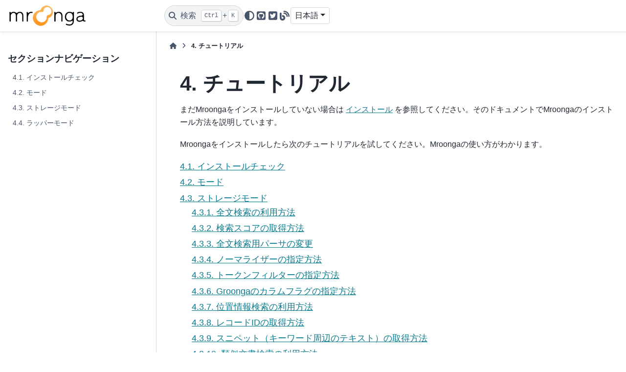

--- FILE ---
content_type: text/html; charset=utf-8
request_url: https://mroonga.org/ja/docs/tutorial.html
body_size: 4504
content:

<!DOCTYPE html>


<html lang="ja" data-content_root="./" >

  <head>
    <meta charset="utf-8" />
    <meta name="viewport" content="width=device-width, initial-scale=1.0" /><meta name="viewport" content="width=device-width, initial-scale=1" />

    <title>4. チュートリアル &#8212; Mroonga v15.22 documentation</title>
  
  
  
  <script data-cfasync="false">
    document.documentElement.dataset.mode = localStorage.getItem("mode") || "";
    document.documentElement.dataset.theme = localStorage.getItem("theme") || "";
  </script>
  <!--
    this give us a css class that will be invisible only if js is disabled
  -->
  <noscript>
    <style>
      .pst-js-only { display: none !important; }

    </style>
  </noscript>
  
  <!-- Loaded before other Sphinx assets -->
  <link href="_static/styles/theme.css?digest=8878045cc6db502f8baf" rel="stylesheet" />
<link href="_static/styles/pydata-sphinx-theme.css?digest=8878045cc6db502f8baf" rel="stylesheet" />

    <link rel="stylesheet" type="text/css" href="_static/pygments.css?v=03e43079" />
  
  <!-- So that users can add custom icons -->
  <script src="_static/scripts/fontawesome.js?digest=8878045cc6db502f8baf"></script>
  <!-- Pre-loaded scripts that we'll load fully later -->
  <link rel="preload" as="script" href="_static/scripts/bootstrap.js?digest=8878045cc6db502f8baf" />
<link rel="preload" as="script" href="_static/scripts/pydata-sphinx-theme.js?digest=8878045cc6db502f8baf" />

    <script src="_static/documentation_options.js?v=8f5307eb"></script>
    <script src="_static/doctools.js?v=9bcbadda"></script>
    <script src="_static/sphinx_highlight.js?v=dc90522c"></script>
    <script src="_static/translations.js?v=4755f45a"></script>
    <script async="async" src="https://www.googletagmanager.com/gtag/js?id=UA-7532323-1"></script>
    <script>
                window.dataLayer = window.dataLayer || [];
                function gtag(){ dataLayer.push(arguments); }
                gtag('js', new Date());
                gtag('config', 'UA-7532323-1');
            </script>
    <script>DOCUMENTATION_OPTIONS.pagename = 'tutorial';</script>
    <script>
        DOCUMENTATION_OPTIONS.theme_version = '0.16.1';
        DOCUMENTATION_OPTIONS.theme_switcher_json_url = 'https://mroonga.org/docs/_static/switcher.json';
        DOCUMENTATION_OPTIONS.theme_switcher_version_match = 'japanese';
        DOCUMENTATION_OPTIONS.show_version_warning_banner =
            false;
        </script>
    <link rel="icon" href="_static/favicon.ico"/>
    <link rel="index" title="索引" href="genindex.html" />
    <link rel="search" title="検索" href="search.html" />
    <link rel="next" title="4.1. インストールチェック" href="tutorial/installation_check.html" />
    <link rel="prev" title="3. アップグレード" href="upgrade.html" />
  <meta name="viewport" content="width=device-width, initial-scale=1"/>
  <meta name="docsearch:language" content="ja"/>
  <meta name="docsearch:version" content="15.22" />
  </head>
  
  
  <body data-bs-spy="scroll" data-bs-target=".bd-toc-nav" data-offset="180" data-bs-root-margin="0px 0px -60%" data-default-mode="">

  
  
  <div id="pst-skip-link" class="skip-link d-print-none"><a href="#main-content">本文へスキップ</a></div>
  
  <div id="pst-scroll-pixel-helper"></div>
  
  <button type="button" class="btn rounded-pill" id="pst-back-to-top">
    <i class="fa-solid fa-arrow-up"></i>トップに戻る</button>

  
  <dialog id="pst-search-dialog">
    
<form class="bd-search d-flex align-items-center"
      action="search.html"
      method="get">
  <i class="fa-solid fa-magnifying-glass"></i>
  <input type="search"
         class="form-control"
         name="q"
         placeholder="Search the docs ..."
         aria-label="Search the docs ..."
         autocomplete="off"
         autocorrect="off"
         autocapitalize="off"
         spellcheck="false"/>
  <span class="search-button__kbd-shortcut"><kbd class="kbd-shortcut__modifier">Ctrl</kbd>+<kbd>K</kbd></span>
</form>
  </dialog>

  <div class="pst-async-banner-revealer d-none">
  <aside id="bd-header-version-warning" class="d-none d-print-none" aria-label="バージョン警告"></aside>
</div>

  
    <header class="bd-header navbar navbar-expand-lg bd-navbar d-print-none">
<div class="bd-header__inner bd-page-width">
  <button class="pst-navbar-icon sidebar-toggle primary-toggle" aria-label="サイトナビゲーション">
    <span class="fa-solid fa-bars"></span>
  </button>
  
  
  <div class="col-lg-3 navbar-header-items__start">
    
      <div class="navbar-item">

  
     
  

<a class="navbar-brand logo" href="https://mroonga.org/ja/">
  
  
  
  
  
    
    
      
    
    
    <img src="_static/mroonga.png" class="logo__image only-light" alt="Mroonga v15.22 documentation - Home"/>
    <img src="_static/mroonga.png" class="logo__image only-dark pst-js-only" alt="Mroonga v15.22 documentation - Home"/>
  
  
</a></div>
    
  </div>
  
  <div class="col-lg-9 navbar-header-items">
    
    
    <div class="navbar-header-items__end">
      
        <div class="navbar-item navbar-persistent--container">
          

<button class="btn search-button-field search-button__button pst-js-only" title="検索" aria-label="検索" data-bs-placement="bottom" data-bs-toggle="tooltip">
 <i class="fa-solid fa-magnifying-glass"></i>
 <span class="search-button__default-text">検索</span>
 <span class="search-button__kbd-shortcut"><kbd class="kbd-shortcut__modifier">Ctrl</kbd>+<kbd class="kbd-shortcut__modifier">K</kbd></span>
</button>
        </div>
      
      
        <div class="navbar-item">

<button class="btn btn-sm nav-link pst-navbar-icon theme-switch-button pst-js-only" aria-label="Color mode" data-bs-title="Color mode"  data-bs-placement="bottom" data-bs-toggle="tooltip">
  <i class="theme-switch fa-solid fa-sun                fa-lg" data-mode="light" title="ライト"></i>
  <i class="theme-switch fa-solid fa-moon               fa-lg" data-mode="dark"  title="ダーク"></i>
  <i class="theme-switch fa-solid fa-circle-half-stroke fa-lg" data-mode="auto"  title="System Settings"></i>
</button></div>
      
        <div class="navbar-item"><ul class="navbar-icon-links"
    aria-label="Icon Links">
        <li class="nav-item">
          
          
          
          
          
          
          
          
          <a href="https://github.com/mroonga/mroonga" title="GitHub" class="nav-link pst-navbar-icon" rel="noopener" target="_blank" data-bs-toggle="tooltip" data-bs-placement="bottom"><i class="fa-brands fa-square-github fa-lg" aria-hidden="true"></i>
            <span class="sr-only">GitHub</span></a>
        </li>
        <li class="nav-item">
          
          
          
          
          
          
          
          
          <a href="https://twitter.com/groonga" title="Twitter" class="nav-link pst-navbar-icon" rel="noopener" target="_blank" data-bs-toggle="tooltip" data-bs-placement="bottom"><i class="fa-brands fa-square-twitter fa-lg" aria-hidden="true"></i>
            <span class="sr-only">Twitter</span></a>
        </li>
        <li class="nav-item">
          
          
          
          
          
          
          
          
          <a href="/ja/blog" title="Blog" class="nav-link pst-navbar-icon" rel="noopener" target="_blank" data-bs-toggle="tooltip" data-bs-placement="bottom"><i class="fas fa-blog fa-lg" aria-hidden="true"></i>
            <span class="sr-only">Blog</span></a>
        </li>
</ul></div>
      
        <div class="navbar-item">
<div class="version-switcher__container dropdown pst-js-only">
  <button id="pst-version-switcher-button-2"
    type="button"
    class="version-switcher__button btn btn-sm dropdown-toggle"
    data-bs-toggle="dropdown"
    aria-haspopup="listbox"
    aria-controls="pst-version-switcher-list-2"
    aria-label="Version switcher list"
  >
    Choose version  <!-- this text may get changed later by javascript -->
    <span class="caret"></span>
  </button>
  <div id="pst-version-switcher-list-2"
    class="version-switcher__menu dropdown-menu list-group-flush py-0"
    role="listbox" aria-labelledby="pst-version-switcher-button-2">
    <!-- dropdown will be populated by javascript on page load -->
  </div>
</div></div>
      
    </div>
    
  </div>
  
  
    <div class="navbar-persistent--mobile">

<button class="btn search-button-field search-button__button pst-js-only" title="検索" aria-label="検索" data-bs-placement="bottom" data-bs-toggle="tooltip">
 <i class="fa-solid fa-magnifying-glass"></i>
 <span class="search-button__default-text">検索</span>
 <span class="search-button__kbd-shortcut"><kbd class="kbd-shortcut__modifier">Ctrl</kbd>+<kbd class="kbd-shortcut__modifier">K</kbd></span>
</button>
    </div>
  

  
</div>

    </header>
  

  <div class="bd-container">
    <div class="bd-container__inner bd-page-width">
      
      
      
      <dialog id="pst-primary-sidebar-modal"></dialog>
      <div id="pst-primary-sidebar" class="bd-sidebar-primary bd-sidebar">
        

  
  <div class="sidebar-header-items sidebar-primary__section">
    
    
    
    
      <div class="sidebar-header-items__end">
        
          <div class="navbar-item">

<button class="btn btn-sm nav-link pst-navbar-icon theme-switch-button pst-js-only" aria-label="Color mode" data-bs-title="Color mode"  data-bs-placement="bottom" data-bs-toggle="tooltip">
  <i class="theme-switch fa-solid fa-sun                fa-lg" data-mode="light" title="ライト"></i>
  <i class="theme-switch fa-solid fa-moon               fa-lg" data-mode="dark"  title="ダーク"></i>
  <i class="theme-switch fa-solid fa-circle-half-stroke fa-lg" data-mode="auto"  title="System Settings"></i>
</button></div>
        
          <div class="navbar-item"><ul class="navbar-icon-links"
    aria-label="Icon Links">
        <li class="nav-item">
          
          
          
          
          
          
          
          
          <a href="https://github.com/mroonga/mroonga" title="GitHub" class="nav-link pst-navbar-icon" rel="noopener" target="_blank" data-bs-toggle="tooltip" data-bs-placement="bottom"><i class="fa-brands fa-square-github fa-lg" aria-hidden="true"></i>
            <span class="sr-only">GitHub</span></a>
        </li>
        <li class="nav-item">
          
          
          
          
          
          
          
          
          <a href="https://twitter.com/groonga" title="Twitter" class="nav-link pst-navbar-icon" rel="noopener" target="_blank" data-bs-toggle="tooltip" data-bs-placement="bottom"><i class="fa-brands fa-square-twitter fa-lg" aria-hidden="true"></i>
            <span class="sr-only">Twitter</span></a>
        </li>
        <li class="nav-item">
          
          
          
          
          
          
          
          
          <a href="/ja/blog" title="Blog" class="nav-link pst-navbar-icon" rel="noopener" target="_blank" data-bs-toggle="tooltip" data-bs-placement="bottom"><i class="fas fa-blog fa-lg" aria-hidden="true"></i>
            <span class="sr-only">Blog</span></a>
        </li>
</ul></div>
        
          <div class="navbar-item">
<div class="version-switcher__container dropdown pst-js-only">
  <button id="pst-version-switcher-button-3"
    type="button"
    class="version-switcher__button btn btn-sm dropdown-toggle"
    data-bs-toggle="dropdown"
    aria-haspopup="listbox"
    aria-controls="pst-version-switcher-list-3"
    aria-label="Version switcher list"
  >
    Choose version  <!-- this text may get changed later by javascript -->
    <span class="caret"></span>
  </button>
  <div id="pst-version-switcher-list-3"
    class="version-switcher__menu dropdown-menu list-group-flush py-0"
    role="listbox" aria-labelledby="pst-version-switcher-button-3">
    <!-- dropdown will be populated by javascript on page load -->
  </div>
</div></div>
        
      </div>
    
  </div>
  
    <div class="sidebar-primary-items__start sidebar-primary__section">
        <div class="sidebar-primary-item">
<nav class="bd-docs-nav bd-links"
     aria-label="セクションナビゲーション">
  <p class="bd-links__title" role="heading" aria-level="1">セクションナビゲーション</p>
  <div class="bd-toc-item navbar-nav"><ul class="nav bd-sidenav">
<li class="toctree-l1"><a class="reference internal" href="tutorial/installation_check.html">4.1. インストールチェック</a></li>
<li class="toctree-l1"><a class="reference internal" href="tutorial/mode.html">4.2. モード</a></li>
<li class="toctree-l1"><a class="reference internal" href="tutorial/storage.html">4.3. ストレージモード</a></li>
<li class="toctree-l1"><a class="reference internal" href="tutorial/wrapper.html">4.4. ラッパーモード</a></li>
</ul>
</div>
</nav></div>
    </div>
  
  
  <div class="sidebar-primary-items__end sidebar-primary__section">
      <div class="sidebar-primary-item">
<div id="ethical-ad-placement"
      class="flat"
      data-ea-publisher="readthedocs"
      data-ea-type="readthedocs-sidebar"
      data-ea-manual="true">
</div></div>
  </div>


      </div>
      
      <main id="main-content" class="bd-main" role="main">
        
        
          <div class="bd-content">
            <div class="bd-article-container">
              
              <div class="bd-header-article d-print-none">
<div class="header-article-items header-article__inner">
  
    <div class="header-article-items__start">
      
        <div class="header-article-item">

<nav aria-label="パンくずリスト" class="d-print-none">
  <ul class="bd-breadcrumbs">
    
    <li class="breadcrumb-item breadcrumb-home">
      <a href="index.html" class="nav-link" aria-label="ホーム">
        <i class="fa-solid fa-home"></i>
      </a>
    </li>
    <li class="breadcrumb-item active" aria-current="page"><span class="ellipsis"><span class="section-number">4. </span>チュートリアル</span></li>
  </ul>
</nav>
</div>
      
    </div>
  
  
</div>
</div>
              
              
              
                
<div id="searchbox"></div>
                <article class="bd-article">
                  
  <section id="tutorial">
<h1><span class="section-number">4. </span>チュートリアル<a class="headerlink" href="#tutorial" title="Link to this heading">#</a></h1>
<p>まだMroongaをインストールしていない場合は <a class="reference internal" href="install.html"><span class="doc">インストール</span></a> を参照してください。そのドキュメントでMroongaのインストール方法を説明しています。</p>
<p>Mroongaをインストールしたら次のチュートリアルを試してください。Mroongaの使い方がわかります。</p>
<div class="toctree-wrapper compound">
<ul>
<li class="toctree-l1"><a class="reference internal" href="tutorial/installation_check.html">4.1. インストールチェック</a></li>
<li class="toctree-l1"><a class="reference internal" href="tutorial/mode.html">4.2. モード</a></li>
<li class="toctree-l1"><a class="reference internal" href="tutorial/storage.html">4.3. ストレージモード</a><ul>
<li class="toctree-l2"><a class="reference internal" href="tutorial/storage.html#how-to-use-full-text-search">4.3.1. 全文検索の利用方法</a></li>
<li class="toctree-l2"><a class="reference internal" href="tutorial/storage.html#how-to-get-search-score">4.3.2. 検索スコアの取得方法</a></li>
<li class="toctree-l2"><a class="reference internal" href="tutorial/storage.html#how-to-specify-the-parser-for-full-text-search">4.3.3. 全文検索用パーサの変更</a></li>
<li class="toctree-l2"><a class="reference internal" href="tutorial/storage.html#how-to-specify-the-normalizer">4.3.4. ノーマライザーの指定方法</a></li>
<li class="toctree-l2"><a class="reference internal" href="tutorial/storage.html#how-to-specify-the-token-filters">4.3.5. トークンフィルターの指定方法</a></li>
<li class="toctree-l2"><a class="reference internal" href="tutorial/storage.html#how-to-specify-groonga-s-column-flags">4.3.6. Groongaのカラムフラグの指定方法</a></li>
<li class="toctree-l2"><a class="reference internal" href="tutorial/storage.html#how-to-use-geolocation-search">4.3.7. 位置情報検索の利用方法</a></li>
<li class="toctree-l2"><a class="reference internal" href="tutorial/storage.html#how-to-get-the-record-id">4.3.8. レコードIDの取得方法</a></li>
<li class="toctree-l2"><a class="reference internal" href="tutorial/storage.html#how-to-get-snippet-keyword-in-context">4.3.9. スニペット（キーワード周辺のテキスト）の取得方法</a></li>
<li class="toctree-l2"><a class="reference internal" href="tutorial/storage.html#how-to-use-similar-search">4.3.10. 類似文書検索の利用方法</a></li>
<li class="toctree-l2"><a class="reference internal" href="tutorial/storage.html#how-to-run-groonga-command">4.3.11. Groongaコマンドの実行方法</a></li>
<li class="toctree-l2"><a class="reference internal" href="tutorial/storage.html#how-to-search-by-regular-expression">4.3.12. 正規表現検索の利用方法</a></li>
<li class="toctree-l2"><a class="reference internal" href="tutorial/storage.html#logging">4.3.13. ログ出力</a></li>
<li class="toctree-l2"><a class="reference internal" href="tutorial/storage.html#next-step">4.3.14. 次のステップ</a></li>
</ul>
</li>
<li class="toctree-l1"><a class="reference internal" href="tutorial/wrapper.html">4.4. ラッパーモード</a><ul>
<li class="toctree-l2"><a class="reference internal" href="tutorial/wrapper.html#how-to-use-wrapper-mode">4.4.1. ラッパーモードの利用方法</a></li>
<li class="toctree-l2"><a class="reference internal" href="tutorial/wrapper.html#how-to-use-full-text-search">4.4.2. 全文検索の利用方法</a></li>
<li class="toctree-l2"><a class="reference internal" href="tutorial/wrapper.html#how-to-get-search-score">4.4.3. 検索スコアの取得方法</a></li>
<li class="toctree-l2"><a class="reference internal" href="tutorial/wrapper.html#how-to-specify-the-parser-for-full-text-search">4.4.4. 全文検索用パーサの変更</a></li>
<li class="toctree-l2"><a class="reference internal" href="tutorial/wrapper.html#how-to-specify-the-normalizer">4.4.5. ノーマライザーの指定方法</a></li>
<li class="toctree-l2"><a class="reference internal" href="tutorial/wrapper.html#how-to-get-snippet-keyword-in-context">4.4.6. スニペット（キーワード周辺のテキスト）の取得方法</a></li>
<li class="toctree-l2"><a class="reference internal" href="tutorial/wrapper.html#logging">4.4.7. ログ出力</a></li>
<li class="toctree-l2"><a class="reference internal" href="tutorial/wrapper.html#next-step">4.4.8. 次のステップ</a></li>
</ul>
</li>
</ul>
</div>
</section>


                </article>
              
              
              
              
              
                <footer class="prev-next-footer d-print-none">
                  
<div class="prev-next-area">
    <a class="left-prev"
       href="upgrade.html"
       title="前のページ">
      <i class="fa-solid fa-angle-left"></i>
      <div class="prev-next-info">
        <p class="prev-next-subtitle">前へ</p>
        <p class="prev-next-title"><span class="section-number">3. </span>アップグレード</p>
      </div>
    </a>
    <a class="right-next"
       href="tutorial/installation_check.html"
       title="次ページ">
      <div class="prev-next-info">
        <p class="prev-next-subtitle">次へ</p>
        <p class="prev-next-title"><span class="section-number">4.1. </span>インストールチェック</p>
      </div>
      <i class="fa-solid fa-angle-right"></i>
    </a>
</div>
                </footer>
              
            </div>
            
            
              
            
          </div>
          <footer class="bd-footer-content">
            
          </footer>
        
      </main>
    </div>
  </div>
  
  <!-- Scripts loaded after <body> so the DOM is not blocked -->
  <script defer src="_static/scripts/bootstrap.js?digest=8878045cc6db502f8baf"></script>
<script defer src="_static/scripts/pydata-sphinx-theme.js?digest=8878045cc6db502f8baf"></script>

  <footer class="bd-footer">
<div class="bd-footer__inner bd-page-width">
  
    <div class="footer-items__start">
      
        <div class="footer-item">

  <p class="copyright">
    
      © Copyright 2009-2025, Mroonga Project.
      <br/>
    
  </p>
</div>
      
    </div>
  
  
  
    <div class="footer-items__end">
      
        <div class="footer-item">
<p class="theme-version">
  <!-- # L10n: Setting the PST URL as an argument as this does not need to be localized -->
  <a href="https://pydata-sphinx-theme.readthedocs.io/en/stable/index.html">PyData Sphinx Theme</a> 0.16.1 で構築されています。
</p></div>
      
    </div>
  
</div>

  </footer>
  </body>
</html>